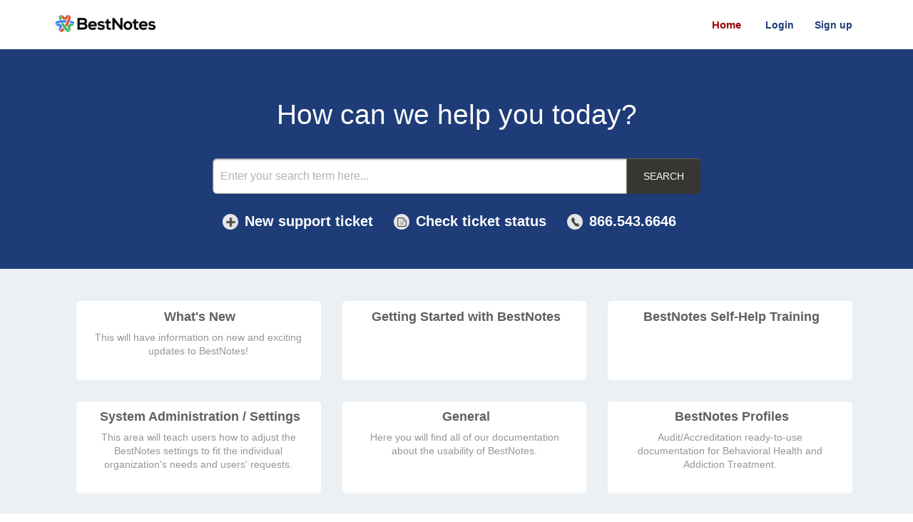

--- FILE ---
content_type: text/html; charset=utf-8
request_url: https://help.bestnotes.com/support/home
body_size: 9984
content:
<!DOCTYPE html>
       
        <!--[if lt IE 7]><html class="no-js ie6 dew-dsm-theme " lang="en" dir="ltr" data-date-format="us"><![endif]-->       
        <!--[if IE 7]><html class="no-js ie7 dew-dsm-theme " lang="en" dir="ltr" data-date-format="us"><![endif]-->       
        <!--[if IE 8]><html class="no-js ie8 dew-dsm-theme " lang="en" dir="ltr" data-date-format="us"><![endif]-->       
        <!--[if IE 9]><html class="no-js ie9 dew-dsm-theme " lang="en" dir="ltr" data-date-format="us"><![endif]-->       
        <!--[if IE 10]><html class="no-js ie10 dew-dsm-theme " lang="en" dir="ltr" data-date-format="us"><![endif]-->       
        <!--[if (gt IE 10)|!(IE)]><!--><html class="no-js  dew-dsm-theme " lang="en" dir="ltr" data-date-format="us"><!--<![endif]-->
	<head>
		
		<!-- Title for the page -->
<title> Support : BestNotes Support </title>

<!-- Meta information -->

      <meta charset="utf-8" />
      <meta http-equiv="X-UA-Compatible" content="IE=edge,chrome=1" />
      <meta name="description" content= "" />
      <meta name="author" content= "" />
       <meta property="og:title" content="Support" />  <meta property="og:url" content="https://help.bestnotes.com/support/solutions" />  <meta property="og:image" content="https://s3.amazonaws.com/cdn.freshdesk.com/data/helpdesk/attachments/production/11125850980/logo/KIJ9kUm3UrELDreYFWskRDw20v9SYRme8g.png?X-Amz-Algorithm=AWS4-HMAC-SHA256&amp;amp;X-Amz-Credential=AKIAS6FNSMY2XLZULJPI%2F20260123%2Fus-east-1%2Fs3%2Faws4_request&amp;amp;X-Amz-Date=20260123T162714Z&amp;amp;X-Amz-Expires=604800&amp;amp;X-Amz-SignedHeaders=host&amp;amp;X-Amz-Signature=390ec5aa5714385e47b0e1f80574b355c0f4be4111392812249010e70e4d9a08" />  <meta property="og:site_name" content="BestNotes Support" />  <meta property="og:type" content="article" />  <meta name="twitter:title" content="Support" />  <meta name="twitter:url" content="https://help.bestnotes.com/support/solutions" />  <meta name="twitter:image" content="https://s3.amazonaws.com/cdn.freshdesk.com/data/helpdesk/attachments/production/11125850980/logo/KIJ9kUm3UrELDreYFWskRDw20v9SYRme8g.png?X-Amz-Algorithm=AWS4-HMAC-SHA256&amp;amp;X-Amz-Credential=AKIAS6FNSMY2XLZULJPI%2F20260123%2Fus-east-1%2Fs3%2Faws4_request&amp;amp;X-Amz-Date=20260123T162714Z&amp;amp;X-Amz-Expires=604800&amp;amp;X-Amz-SignedHeaders=host&amp;amp;X-Amz-Signature=390ec5aa5714385e47b0e1f80574b355c0f4be4111392812249010e70e4d9a08" />  <meta name="twitter:card" content="summary" />  <link rel="canonical" href="https://help.bestnotes.com/support/solutions" /> 

<!-- Responsive setting -->
<link rel="apple-touch-icon" href="https://s3.amazonaws.com/cdn.freshdesk.com/data/helpdesk/attachments/production/11125850985/fav_icon/NtXan1KhFc5ZQgUrBGcekABQ6D2AZGmvUQ.png" />
        <link rel="apple-touch-icon" sizes="72x72" href="https://s3.amazonaws.com/cdn.freshdesk.com/data/helpdesk/attachments/production/11125850985/fav_icon/NtXan1KhFc5ZQgUrBGcekABQ6D2AZGmvUQ.png" />
        <link rel="apple-touch-icon" sizes="114x114" href="https://s3.amazonaws.com/cdn.freshdesk.com/data/helpdesk/attachments/production/11125850985/fav_icon/NtXan1KhFc5ZQgUrBGcekABQ6D2AZGmvUQ.png" />
        <link rel="apple-touch-icon" sizes="144x144" href="https://s3.amazonaws.com/cdn.freshdesk.com/data/helpdesk/attachments/production/11125850985/fav_icon/NtXan1KhFc5ZQgUrBGcekABQ6D2AZGmvUQ.png" />
        <meta name="viewport" content="width=device-width, initial-scale=1.0, maximum-scale=5.0, user-scalable=yes" /> 

<meta charset="utf-8">
<meta http-equiv="X-UA-Compatible" content="IE=edge,chrome=1">
<meta name="viewport" content="width=device-width, initial-scale=1.0">

<link href='https://fonts.googleapis.com/css?family=Nunito:400,700,300' rel='stylesheet' type='text/css'>


<link rel="stylesheet" href="https://cdnjs.cloudflare.com/ajax/libs/font-awesome/4.6.3/css/font-awesome.min.css">
<link href="https://fonts.googleapis.com/css?family=Ubuntu:300,400,500,700" rel="stylesheet">


<!-- 
* Theme Name: Obscue Freshdesk Theme 
* Author: Helpdesk theme 
* Website: http://helpdesktheme.com/ 
* License: You must have a valid license purchased only from helpdesktheme.com in order to legally use the theme for your project. 
* Copyright: © 2018 Helpdesk Theme 
-->

		
		<!-- Adding meta tag for CSRF token -->
		<meta name="csrf-param" content="authenticity_token" />
<meta name="csrf-token" content="V70kGdxcnyAU3nwHf65hYg1dpGyV36gn9AVChJ8cqhdns4c9SbmGkuK5k2DPq7A3UrzIMi5awBpMOHbcQui8DQ==" />
		<!-- End meta tag for CSRF token -->
		
		<!-- Fav icon for portal -->
		<link rel='shortcut icon' href='https://s3.amazonaws.com/cdn.freshdesk.com/data/helpdesk/attachments/production/11125850985/fav_icon/NtXan1KhFc5ZQgUrBGcekABQ6D2AZGmvUQ.png' />

		<!-- Base stylesheet -->
 
		<link rel="stylesheet" media="print" href="https://assets8.freshdesk.com/assets/cdn/portal_print-6e04b27f27ab27faab81f917d275d593fa892ce13150854024baaf983b3f4326.css" />
	  		<link rel="stylesheet" media="screen" href="https://assets5.freshdesk.com/assets/cdn/portal_utils-f2a9170fce2711ae2a03e789faa77a7e486ec308a2367d6dead6c9890a756cfa.css" />

		
		<!-- Theme stylesheet -->

		<link href="/support/theme.css?v=4&amp;d=1753105781" media="screen" rel="stylesheet" type="text/css">

		<!-- Google font url if present -->
		<link href='https://fonts.googleapis.com/css?family=Poppins:regular,600,700' rel='stylesheet' type='text/css' nonce='M1RLpMT8Q1J1RVmUl7Co/A=='>

		<!-- Including default portal based script framework at the top -->
		<script src="https://assets10.freshdesk.com/assets/cdn/portal_head_v2-d07ff5985065d4b2f2826fdbbaef7df41eb75e17b915635bf0413a6bc12fd7b7.js"></script>
		<!-- Including syntexhighlighter for portal -->
		<script src="https://assets8.freshdesk.com/assets/cdn/prism-841b9ba9ca7f9e1bc3cdfdd4583524f65913717a3ab77714a45dd2921531a402.js"></script>

		    <!-- Google tag (gtag.js) -->
	<script async src='https://www.googletagmanager.com/gtag/js?id=UA-59332008-1' nonce="M1RLpMT8Q1J1RVmUl7Co/A=="></script>
	<script nonce="M1RLpMT8Q1J1RVmUl7Co/A==">
	  window.dataLayer = window.dataLayer || [];
	  function gtag(){dataLayer.push(arguments);}
	  gtag('js', new Date());
	  gtag('config', 'UA-59332008-1');
	</script>


		<!-- Access portal settings information via javascript -->
		 <script type="text/javascript">     var portal = {"language":"en","name":"BestNotes Support","contact_info":"","current_page_name":"portal_home","current_tab":"home","vault_service":{"url":"https://vault-service.freshworks.com/data","max_try":2,"product_name":"fd"},"current_account_id":99047,"preferences":{"bg_color":"#ffffff","header_color":"#ffffff","help_center_color":"#f9f9f9","footer_color":"#777777","tab_color":"#1e3c78","tab_hover_color":"#4c4b4b","btn_background":"#ffffff","btn_primary_background":"#6c6a6a","base_font":"Poppins","text_color":"#333333","headings_font":"Poppins","headings_color":"#333333","link_color":"#000000","link_color_hover":"#1e3c78","input_focus_ring_color":"#f4af1a","non_responsive":"false"},"image_placeholders":{"spacer":"https://assets8.freshdesk.com/assets/misc/spacer.gif","profile_thumb":"https://assets9.freshdesk.com/assets/misc/profile_blank_thumb-4a7b26415585aebbd79863bd5497100b1ea52bab8df8db7a1aecae4da879fd96.jpg","profile_medium":"https://assets5.freshdesk.com/assets/misc/profile_blank_medium-1dfbfbae68bb67de0258044a99f62e94144f1cc34efeea73e3fb85fe51bc1a2c.jpg"},"falcon_portal_theme":false};     var attachment_size = 20;     var blocked_extensions = "";     var allowed_extensions = "";     var store = { 
        ticket: {},
        portalLaunchParty: {} };    store.portalLaunchParty.ticketFragmentsEnabled = false;    store.pod = "us-east-1";    store.region = "US"; </script> 


			
	</head>
	<body>
            	
		
		
		
	<!--header class="banner">
      <div class="container">
		<div class="banner-wrapper page">
			<div class="banner-title">
				<a href="https://www.bestnotes.com"class='portal-logo'><span class="portal-img"><i></i>
                    <img src='https://s3.amazonaws.com/cdn.freshdesk.com/data/helpdesk/attachments/production/11125850980/logo/KIJ9kUm3UrELDreYFWskRDw20v9SYRme8g.png' alt="Logo"
                        onerror="default_image_error(this)" data-type="logo" />
                 </span></a>
              <h1 class="heading" style="color:#fff;text-transform:uppercase;">BestNotes Support</h1>
			</div>
			<nav class="banner-nav">
				 <div class="welcome">Welcome <b></b> </div>  <b><a href="/support/login"><b>Login</b></a></b> &nbsp;<b><a href="/support/signup"><b>Sign up</b></a></b>
			</nav>
		</div>
</div>
	</header>-->
	<nav class="page-tabs">
      <div class="container">
	<div class="page no-padding">
		
      <a href="/support/home"><b><a href="https://www.bestnotes.com"class='portal-logo'><span class="portal-img"><i></i>
                    <img src='https://s3.amazonaws.com/cdn.freshdesk.com/data/helpdesk/attachments/production/11125850980/logo/KIJ9kUm3UrELDreYFWskRDw20v9SYRme8g.png' alt="Logo"
                        onerror="default_image_error(this)" data-type="logo" />
                 </span></a></b></a>
			<a data-toggle-dom="#header-tabs" href="#" data-animated="true" class="mobile-icon-nav-menu show-in-mobile"></a>
			<div class="nav-link" id="header-tabs">
				
					
              <a href="/support/home" class="active"><b>Home</b></a>
					
				
					
              <a href="/support/solutions" class=""><b>Solutions</b></a>
					
				
              <span class="p-l-b"> <div class="welcome">Welcome <b></b> </div>  <b><a href="/support/login"><b>Login</b></a></b> &nbsp;<b><a href="/support/signup"><b>Sign up</b></a></b></span>
			</div>
		
		</div>
</div>
	</nav>

<!-- Search and page links for the page -->



<div class="page">
	
	
	<!-- Search and page links for the page -->
	
		<section class="hero-unit text-center">	
			<div class="container">
				<div class="hc_search">
					<h2 class="help-center-name">How can we help you today?</h2>
					<form class="hc-search-form print--remove" autocomplete="off" action="/support/search" id="hc-search-form" data-csrf-ignore="true">
	<div class="hc-search-input">
	<label for="support-search-input" class="hide">Enter your search term here...</label>
		<input placeholder="Enter your search term here..." type="text"
			name="term" class="special" value=""
            rel="page-search" data-max-matches="10" id="support-search-input">
	</div>
	<div class="hc-search-button">
		<button class="btn btn-primary" aria-label="Search" type="submit" autocomplete="off">
			<i class="mobile-icon-search hide-tablet"></i>
			<span class="hide-in-mobile">
				Search
			</span>
		</button>
	</div>
</form>
				</div>
			</div>
			<div class="hc-nav   nav-with-contact ">				
				 <nav>   <div>
              <a href="/support/tickets/new" class="mobile-icon-nav-newticket new-ticket ellipsis" title="New support ticket">
                <span> New support ticket </span>
              </a>
            </div>   <div>
              <a href="/support/tickets" class="mobile-icon-nav-status check-status ellipsis" title="Check ticket status">
                <span>Check ticket status</span>
              </a>
            </div>   <div> <a href="tel:866.543.6646" class="mobile-icon-nav-contact contact-info ellipsis">
            <span dir='ltr'>866.543.6646</span>
           </a> </div>  </nav>
			</div>
		</section>
	

	<!-- Notification Messages -->
	 <div class="alert alert-with-close notice hide" id="noticeajax"></div> 

	
	<div class="">		
		<section class="home-category-blocks padding">
   <div class="container">
      <div class="row">
         <div class="col-sm-12 col-xs-12 col-md-12">
          <ul class="category-list navigator text-center" id="with-id">
            
            
            <li id="11000003283">
            <a href="/support/solutions/11000003283">
              <span class="category-icon"></span>
              <h3>What&#39;s New</h3><br>
              <p class="info-text">This will have information on new and exciting updates to BestNotes!</p>
              </a>
            </li>
            
    
            
            <li id="11000005989">
            <a href="/support/solutions/11000005989">
              <span class="category-icon"></span>
              <h3>Getting Started with BestNotes</h3><br>
              <p class="info-text"></p>
              </a>
            </li>
            
    
            
            <li id="11000005828">
            <a href="/support/solutions/11000005828">
              <span class="category-icon"></span>
              <h3>BestNotes Self-Help Training</h3><br>
              <p class="info-text"></p>
              </a>
            </li>
            
    
            
            <li id="1000053579">
            <a href="/support/solutions/1000053579">
              <span class="category-icon"></span>
              <h3>System Administration / Settings</h3><br>
              <p class="info-text">This area will teach users how to adjust the BestNotes settings to fit the individual organization&#39;s needs and users&#39; requests. 

</p>
              </a>
            </li>
            
    
            
            <li id="1000040990">
            <a href="/support/solutions/1000040990">
              <span class="category-icon"></span>
              <h3>General</h3><br>
              <p class="info-text">Here you will find all of our documentation about the usability of BestNotes.</p>
              </a>
            </li>
            
    
            
            <li id="11000001711">
            <a href="/support/solutions/11000001711">
              <span class="category-icon"></span>
              <h3>BestNotes Profiles</h3><br>
              <p class="info-text">Audit/Accreditation ready-to-use documentation for Behavioral Health and Addiction Treatment.</p>
              </a>
            </li>
            
    
            
            <li id="11000005239">
            <a href="/support/solutions/11000005239">
              <span class="category-icon"></span>
              <h3>Portal and Admissions</h3><br>
              <p class="info-text">BestNotes portal allows an organization to share information with parents and clients. For example, parents can log in and view documents posted to the portal regarding their child, or clients can view their own documents.</p>
              </a>
            </li>
            
    
            
            <li id="11000004785">
            <a href="/support/solutions/11000004785">
              <span class="category-icon"></span>
              <h3>OutcomeTools</h3><br>
              <p class="info-text">OutcomeTools is a state-of-the-art delivery and analysis system for organizations who want to track their effectiveness through the use of electronically delivered outcome questionnaires.</p>
              </a>
            </li>
            
    
            
            <li id="1000053567">
            <a href="/support/solutions/1000053567">
              <span class="category-icon"></span>
              <h3>Clinical Documentation</h3><br>
              <p class="info-text">This includes support in documentation related to clinical purposes.</p>
              </a>
            </li>
            
    
            
            <li id="1000121499">
            <a href="/support/solutions/1000121499">
              <span class="category-icon"></span>
              <h3>Video &amp; User Guides</h3><br>
              <p class="info-text">Quick / to-the-point FAQs and video playlists on how to use BestNotes.</p>
              </a>
            </li>
            
    
            
            <li id="1000053526">
            <a href="/support/solutions/1000053526">
              <span class="category-icon"></span>
              <h3>Academics</h3><br>
              <p class="info-text">This area will focus on the Academics portion of BestNotes</p>
              </a>
            </li>
            
    
            
            <li id="1000053685">
            <a href="/support/solutions/1000053685">
              <span class="category-icon"></span>
              <h3>Troubleshooting</h3><br>
              <p class="info-text">These articles cover the basic troubleshooting for BestNotes.</p>
              </a>
            </li>
            
    
            
    
            
            <li id="11000005172">
            <a href="/support/solutions/11000005172">
              <span class="category-icon"></span>
              <h3>DrFirst</h3><br>
              <p class="info-text">DrFirst is an ePrescribing integration with BestNotes. Here you will find the documentation regarding setup and usability of DrFirst.</p>
              </a>
            </li>
            
    
            
    
            
            <li id="11000006155">
            <a href="/support/solutions/11000006155">
              <span class="category-icon"></span>
              <h3>CollaborateMD</h3><br>
              <p class="info-text"></p>
              </a>
            </li>
            
    
          </ul>
        
        </div>
     </div>
</section>



  
<div class="container"> 
  <div class="row">
    <div class="col-sm-6 col-xs-12 col-md-6">
        <div class="quick-articles">
        <section class="articles promoted_blocks">
                        <h3 class="promoted_title">Recent articles</h3>
          <ul class="article-list promoted-articles">
  
            <li class="promoted-articles-item">      
            <a class="ol" href="/support/solutions/articles/1000157819-bestnotes-hipaa-security-policies-and-server-backup">BestNotes HIPAA security policies and server backup</a>
                  
                
          </li>
            
            <li class="promoted-articles-item">      
            <a class="ol" href="/support/solutions/articles/11000134983-what-s-new-2026-">What&#39;s New (2026)</a>
                  
                
          </li>
            
            <li class="promoted-articles-item">      
            <a class="ol" href="/support/solutions/articles/11000134965-collaboratemd">CollaborateMD</a>
                  
                
          </li>
            
            <li class="promoted-articles-item">      
            <a class="ol" href="/support/solutions/articles/1000107860-appointment-statuses">Appointment Statuses</a>
                  
                
          </li>
            
            <li class="promoted-articles-item">      
            <a class="ol" href="/support/solutions/articles/11000065776-attendance-tracking">Attendance Tracking</a>
                  
                
          </li>
            
            </ul>
</section>
      </div>
  
      </div>
  
  
 <!--<section class="submit-request-section community-image text-center">
   <div class="container">
     <a href="/support/discussions" class="btn btn-lg">Community</a>
     <a href="/support/tickets/new" class="submit-a-request btn btn-lg">Submit a request</a>
   </div>
</section> -->
  
  

<!-- HIDE PORTAL POSTS <div class="col-sm-6 col-xs-12 col-md-6">
 
  </div>
</div>
  --> 

  
  
  

        
        
	</div>
	

	


<footer class="hc_footer">
   <div class="footer_legal container">
      <div class="row">
         <!-- <div class="col-md-3 col-sm-3 col-xs-6">
            <h3>Company</h3>
            <ul>
               <li><a href="#!">About Us</a></li>
               <li><a href="#!">Our Team</a></li>
               <li><a href="#!">Careers</a></li>
               <li><a href="#!">Blog</a></li>
            </ul>
         </div>
        <div class="col-md-3 col-sm-3 col-xs-6">
            <h3>Products</h3>
            <ul>
               <li><a href="#!">Features</a></li>
               <li><a href="#!">Pricing</a></li>
               <li><a href="#!">Examples</a></li>
               <li><a href="#!">Guidelines</a></li>
            </ul>
         </div>
         <div class="col-md-3 col-sm-3 col-xs-6">-->
       
       <!-- <h2>Help</h2>-->
            
         <div style="text-align: center";> <style>
    #footer-link { color: #FFF; } /* CSS link color */
  </style> <a id="footer-link" href=" tel:866.543.6646 "><b>Contact Us: 866.543.6646</b></a></div>
              
          <!--  </div>
       <div class="col-md-3 col-sm-3 col-xs-6">
            <h3>Follow Us</h3>
            <ul class="list-inline social">
               <li><a href="#!" target="_blank"><i class="fa fa-facebook-square" aria-hidden="true"></i></a></li>
               <li><a href="#!" target="_blank"><i class="fa fa-twitter-square" aria-hidden="true"></i></a></li>
               <li><a href="#!" target="_blank"><i class="fa fa-google-plus-square" aria-hidden="true"></i></a></li>
               <li><a href="#!" target="_blank"><i class="fa fa-pinterest-square" aria-hidden="true"></i></a></li>
            </ul>
        </div>-->
      </div>
   </div>
   <aside class="footer-legal text-center">
      <div class="container">
         <p>&copy; <span id="year"></span> Themes by <a target="_blank" href="http://helpdesktheme.com/" title="Helpdesk Theme">Helpdesk Theme </a>. All rights reserved.</p>
      </div>
   </aside>
</footer>
<script>
  jQuery(document).ready(function() {
    
    // Set Home page fontawesome category icons (Ex: #YOUR_CAT_ID --> #20115356 ) 
    //Set Icons Replace (Ex: <i class="fa fa-pencil-square-o" aria-hidden="true"></i> --> your fontawesome icon )
    jQuery('#35000127586 .category-icon').append('<i class="fa fa-rocket" aria-hidden="true"></i>');
    jQuery('#35000127594 .category-icon').append('<i class="fa fa-video-camera" aria-hidden="true"></i>');
    jQuery('#35000127599 .category-icon').append('<i class="fa fa-cogs" aria-hidden="true"></i>');
    jQuery('#35000127602 .category-icon').append('<i class="fa fa-question-circle" aria-hidden="true"></i>');
    jQuery('#YOUR_CAT_ID .category-icon').append('<i class="fa fa-shopping-basket" aria-hidden="true"></i>');
    jQuery('#YOUR_CAT_ID .category-icon').append('<i class="fa fa-usd" aria-hidden="true"></i>');
    
    
    var x = new Date();
    var y = x.getFullYear();
    jQuery('#year').html(y);
  })(jQuery);
</script>

<script>
jQuery('.p-l-b').contents().filter(function() {
    return this.nodeType == 3
}).each(function(){
    this.textContent = this.textContent.replace('|','');
    this.textContent = this.textContent.replace('-','');
    this.textContent = this.textContent.replace(' &nbsp; ','');
});
</script>

<script>
jQuery(document).ready(function($){
  //if you change this breakpoint in the style.css file (or _layout.scss if you use SASS), don't forget to update this value as well
  var MQL = 1170;

  //primary navigation slide-in effect
  if($(window).width() > MQL) {
    var headerHeight = $('.cd-header').height();
    $(window).on('scroll',
    {
          previousTop: 0
      }, 
      function () {
        var currentTop = $(window).scrollTop();
        //check if user is scrolling up
        if (currentTop < this.previousTop ) {
          //if scrolling up...
          if (currentTop > 0 && jQuery('.cd-header').hasClass('is-fixed')) {
            jQuery('.cd-header').addClass('is-visible');
          } else {
            jQuery('.cd-header').removeClass('is-visible is-fixed');
          }
        } else {
          //if scrolling down...
          jQuery('.cd-header').removeClass('is-visible');
          if( currentTop > headerHeight && !$('.cd-header').hasClass('is-fixed')) $('.cd-header').addClass('is-fixed');
        }
        this.previousTop = currentTop;
    });
  }

  //open/close primary navigation
  jQuery('.cd-primary-nav-trigger').on('click', function(){
    jQuery('.cd-menu-icon').toggleClass('is-clicked'); 
    jQuery('.cd-header').toggleClass('menu-is-open');
    
    //in firefox transitions break when parent overflow is changed, so we need to wait for the end of the trasition to give the body an overflow hidden
    if( jQuery('.cd-primary-nav').hasClass('is-visible') ) {
      jQuery('.cd-primary-nav').removeClass('is-visible').one('webkitTransitionEnd otransitionend oTransitionEnd msTransitionEnd transitionend',function(){
        jQuery('body').removeClass('overflow-hidden');
      });
    } else {
      jQuery('.cd-primary-nav').addClass('is-visible').one('webkitTransitionEnd otransitionend oTransitionEnd msTransitionEnd transitionend',function(){
        jQuery('body').addClass('overflow-hidden');
      }); 
    }
  });
  
  jQuery(window)(function(){var e=jQuery(".hero-unit"),t=jQuery(window).addClass("removed_search"):e
.removeClass("open_search")}); 

</script>

<script>
  function initFreshChat() {
    window.fcWidget.init({
      	 token: "d2aa8625-5a59-4bfc-af15-4e7a81bc9ccb",
	 host: "https://bestnotes.freshchat.com"
    });
  }
  function initialize(i,t){var e;i.getElementById(t)?
  initFreshChat():((e=i.createElement("script")).id=t,e.async=!0,
  e.src="https://bestnotes.freshchat.com/js/widget.js",e.onload=initFreshChat,i.head.appendChild(e))}
  function initiateCall(){initialize(document,"Freshchat-js-sdk")}
  window.addEventListener?window.addEventListener("load",initiateCall,!1):
  window.attachEvent("load",initiateCall,!1);
</script>






</div>





			<script src="https://assets4.freshdesk.com/assets/cdn/portal_bottom-0fe88ce7f44d512c644a48fda3390ae66247caeea647e04d017015099f25db87.js"></script>

		<script src="https://assets10.freshdesk.com/assets/cdn/redactor-642f8cbfacb4c2762350a557838bbfaadec878d0d24e9a0d8dfe90b2533f0e5d.js"></script> 
		<script src="https://assets1.freshdesk.com/assets/cdn/lang/en-4a75f878b88f0e355c2d9c4c8856e16e0e8e74807c9787aaba7ef13f18c8d691.js"></script>
		<!-- for i18n-js translations -->
  		<script src="https://assets4.freshdesk.com/assets/cdn/i18n/portal/en-7dc3290616af9ea64cf8f4a01e81b2013d3f08333acedba4871235237937ee05.js"></script>
		<!-- Including default portal based script at the bottom -->
		<script nonce="M1RLpMT8Q1J1RVmUl7Co/A==">
//<![CDATA[
	
	jQuery(document).ready(function() {
					
		// Setting the locale for moment js
		moment.lang('en');

		var validation_meassages = {"required":"This field is required.","remote":"Please fix this field.","email":"Please enter a valid email address.","url":"Please enter a valid URL.","date":"Please enter a valid date.","dateISO":"Please enter a valid date ( ISO ).","number":"Please enter a valid number.","digits":"Please enter only digits.","creditcard":"Please enter a valid credit card number.","equalTo":"Please enter the same value again.","two_decimal_place_warning":"Value cannot have more than 2 decimal digits","select2_minimum_limit":"Please type %{char_count} or more letters","select2_maximum_limit":"You can only select %{limit} %{container}","maxlength":"Please enter no more than {0} characters.","minlength":"Please enter at least {0} characters.","rangelength":"Please enter a value between {0} and {1} characters long.","range":"Please enter a value between {0} and {1}.","max":"Please enter a value less than or equal to {0}.","min":"Please enter a value greater than or equal to {0}.","select2_maximum_limit_jq":"You can only select {0} {1}","facebook_limit_exceed":"Your Facebook reply was over 8000 characters. You'll have to be more clever.","messenger_limit_exceeded":"Oops! You have exceeded Messenger Platform's character limit. Please modify your response.","not_equal_to":"This element should not be equal to","email_address_invalid":"One or more email addresses are invalid.","twitter_limit_exceed":"Oops! You have exceeded Twitter's character limit. You'll have to modify your response.","password_does_not_match":"The passwords don't match. Please try again.","valid_hours":"Please enter a valid hours.","reply_limit_exceed":"Your reply was over 2000 characters. You'll have to be more clever.","url_format":"Invalid URL format","url_without_slash":"Please enter a valid URL without '/'","link_back_url":"Please enter a valid linkback URL","requester_validation":"Please enter a valid requester details or <a href=\"#\" id=\"add_requester_btn_proxy\">add new requester.</a>","agent_validation":"Please enter valid agent details","email_or_phone":"Please enter a Email or Phone Number","upload_mb_limit":"Upload exceeds the available 15MB limit","invalid_image":"Invalid image format","atleast_one_role":"At least one role is required for the agent","invalid_time":"Invalid time.","remote_fail":"Remote validation failed","trim_spaces":"Auto trim of leading & trailing whitespace","hex_color_invalid":"Please enter a valid hex color value.","name_duplication":"The name already exists.","invalid_value":"Invalid value","invalid_regex":"Invalid Regular Expression","same_folder":"Cannot move to the same folder.","maxlength_255":"Please enter less than 255 characters","decimal_digit_valid":"Value cannot have more than 2 decimal digits","atleast_one_field":"Please fill at least {0} of these fields.","atleast_one_portal":"Select atleast one portal.","custom_header":"Please type custom header in the format -  header : value","same_password":"Should be same as Password","select2_no_match":"No matching %{container} found","integration_no_match":"no matching data...","time":"Please enter a valid time","valid_contact":"Please add a valid contact","field_invalid":"This field is invalid","select_atleast_one":"Select at least one option.","ember_method_name_reserved":"This name is reserved and cannot be used. Please choose a different name."}	

		jQuery.extend(jQuery.validator.messages, validation_meassages );


		jQuery(".call_duration").each(function () {
			var format,time;
			if (jQuery(this).data("time") === undefined) { return; }
			if(jQuery(this).hasClass('freshcaller')){ return; }
			time = jQuery(this).data("time");
			if (time>=3600) {
			 format = "hh:mm:ss";
			} else {
				format = "mm:ss";
			}
			jQuery(this).html(time.toTime(format));
		});
	});

	// Shortcuts variables
	var Shortcuts = {"global":{"help":"?","save":"mod+return","cancel":"esc","search":"/","status_dialog":"mod+alt+return","save_cuctomization":"mod+shift+s"},"app_nav":{"dashboard":"g d","tickets":"g t","social":"g e","solutions":"g s","forums":"g f","customers":"g c","reports":"g r","admin":"g a","ticket_new":"g n","compose_email":"g m"},"pagination":{"previous":"alt+left","next":"alt+right","alt_previous":"j","alt_next":"k"},"ticket_list":{"ticket_show":"return","select":"x","select_all":"shift+x","search_view":"v","show_description":"space","unwatch":"w","delete":"#","pickup":"@","spam":"!","close":"~","silent_close":"alt+shift+`","undo":"z","reply":"r","forward":"f","add_note":"n","scenario":"s"},"ticket_detail":{"toggle_watcher":"w","reply":"r","forward":"f","add_note":"n","close":"~","silent_close":"alt+shift+`","add_time":"m","spam":"!","delete":"#","show_activities_toggle":"}","properties":"p","expand":"]","undo":"z","select_watcher":"shift+w","go_to_next":["j","down"],"go_to_previous":["k","up"],"scenario":"s","pickup":"@","collaboration":"d"},"social_stream":{"search":"s","go_to_next":["j","down"],"go_to_previous":["k","up"],"open_stream":["space","return"],"close":"esc","reply":"r","retweet":"shift+r"},"portal_customizations":{"preview":"mod+shift+p"},"discussions":{"toggle_following":"w","add_follower":"shift+w","reply_topic":"r"}};
	
	// Date formats
	var DATE_FORMATS = {"non_us":{"moment_date_with_week":"ddd, D MMM, YYYY","datepicker":"d M, yy","datepicker_escaped":"d M yy","datepicker_full_date":"D, d M, yy","mediumDate":"d MMM, yyyy"},"us":{"moment_date_with_week":"ddd, MMM D, YYYY","datepicker":"M d, yy","datepicker_escaped":"M d yy","datepicker_full_date":"D, M d, yy","mediumDate":"MMM d, yyyy"}};

	var lang = { 
		loadingText: "Please Wait...",
		viewAllTickets: "View all tickets"
	};


//]]>
</script> 

		

		
		<script type="text/javascript">
     		I18n.defaultLocale = "en";
     		I18n.locale = "en";
		</script>
			
    	


		<!-- Include dynamic input field script for signup and profile pages (Mint theme) -->

	</body>
</html>
